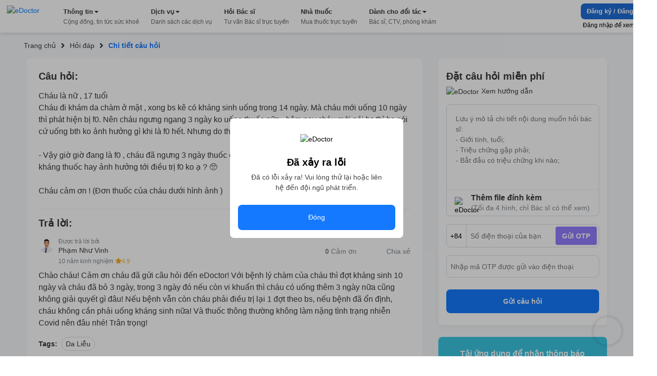

--- FILE ---
content_type: text/html; charset=utf-8
request_url: https://edoctor.io/hoi-dap/cau-hoi-bac-si-chuyen-khoa-da-lieu-so-575671
body_size: 10430
content:
<!DOCTYPE html><html lang="vi"><head><link as="style" rel="preload" href="https://cdnjs.cloudflare.com/ajax/libs/animate.css/4.1.1/animate.min.css" class="jsx-525195556"/><meta charSet="utf-8"/><meta name="copyright" content="eDoctor" class="jsx-525195556"/><meta name="theme-color" content="#248eff" class="jsx-525195556"/><meta name="distribution" content="Global" class="jsx-525195556"/><meta name="format-detection" content="telephone=no" class="jsx-525195556"/><meta name="viewport" content="width=device-width,minimum-scale=1,initial-scale=1" class="jsx-525195556"/><meta name="keywords" content="eDoctor, Sức khoẻ, Nhà thuốc, theo dõi sức khỏe, cải thiện sức khỏe" class="jsx-525195556"/><link rel="manifest" href="/manifest.json" class="jsx-525195556"/><link rel="apple-touch-icon" href="/assets/icon_2x.png" class="jsx-525195556"/><link rel="icon" href="/favicon.ico" type="image/gif" sizes="16x16" class="jsx-525195556"/><link rel="preconnect" href="https://cms.edoctor.io" crossorigin="" class="jsx-525195556"/><link rel="preconnect" href="https://edoctor.io/_upload" crossorigin="" class="jsx-525195556"/><link rel="dns-prefetch" href="https://cms.edoctor.io" class="jsx-525195556"/><link rel="dns-prefetch" href="https://edoctor.io/_upload" class="jsx-525195556"/><link as="font" type="font/woff2" rel="preload" href="/fonts/SFProDisplay-Bold.woff2" crossorigin="" class="jsx-525195556"/><link as="font" type="font/woff2" rel="preload" href="/fonts/SFProDisplay-Regular.woff2" crossorigin="" class="jsx-525195556"/><link as="font" type="font/woff2" rel="preload" href="/fonts/SFProDisplay-Semibold.woff2" crossorigin="" class="jsx-525195556"/><link rel="stylesheet" href="https://cdnjs.cloudflare.com/ajax/libs/animate.css/4.1.1/animate.min.css" class="jsx-525195556"/><script type="application/ld+json" class="jsx-525195556">{"@context":"http://schema.org","@type":"WebSite","name":"eDoctor","url":"https://edoctor.io"}</script><meta property="fb:app_id" content="1040102822690853" class="jsx-525195556"/><script>
    const lzli = (lzc, lzs, lzm, lzt) => {
  return function () {
    let observer;
    const options = {
      rootMargin: lzm || '0px',
      threshold: lzt != null ? lzt : 0.05
    };
    const alzl = document.querySelectorAll('.' + lzc);

    function lzlc(e) {
      for (let i = 0; i < e.length; i++) {
        if (e[i].intersectionRatio > 0) dolzli(e[i].target, lzc, lzs, null, observer);
      }
    }

    if ('IntersectionObserver' in window) {
      observer = new IntersectionObserver(lzlc, options);

      for (let i = 0; i < alzl.length; i++) observer.observe(alzl[i]);
    } else {
      for (let i = 0; i < alzl.length; i++) dolzli(alzl[i], lzc, lzs, null, observer);
    }
  };
};
    const lzls = (s, f, o) => {
  const n = document.createElement('script');
  const k = Object.keys(o);

  for (let i = 0; i < k.length; i += 1) n[k[i]] = o[k[i]];

  f && (n.onload = f);
  document.head.appendChild(n);
  n.src = s;
};
    const dolzli = (e, lzl, zlz, pzlz, o) => {
  if (e.dataset) {
    if (pzlz == null) {
      pzlz = [];
      const _pzlz = [zlz || 'src'];

      for (let i = 0; i < _pzlz.length; i++) {
        if (e.dataset[_pzlz[i]]) {
          pzlz.push(e.dataset[_pzlz[i]]);
        }
      }
    }

    if (pzlz.length == 0) return;

    e.onerror = function () {
      e.onerror = null;

      if (pzlz && pzlz.length) {
        pzlz.splice(0, 1);
        dolzli(e, lzl, zlz, pzlz, o);
      } else {
        e.src = '/assets/default_img.png';
      }
    };

    e.onload = function () {
      e.classList.remove(lzl);
    };

    if (pzlz[0]) e.src = pzlz[0];
  }

  'IntersectionObserver' in window && o && o.unobserve(e);
};

    try {
            const handleLoadGtagScript = function (gaTagID) {
  window.dataLayer = window.dataLayer || [];

  window.gtag = function () {
    // eslint-disable-next-line
    // @ts-ignore: Unreachable code error
    // eslint-disable-next-line prefer-rest-params
    window.dataLayer.push(arguments);
  }; // eslint-disable-next-line prefer-const, @typescript-eslint/no-unused-vars


  gtag('js', new Date());
  gtag('config', gaTagID, {
    send_page_view: false
  });
  return function () {
    lzls(`https://www.googletagmanager.com/gtag/js?id=${gaTagID}`, null, {
      async: true
    });
  };
}("G-R3QFVC6C9Z");
            const handleLoadBranchScript = function (branchKey) {
  return function () {
    (function (b, r, a, n, c, h, _, s, d, k) {
      if (!b[n] || !b[n]._q) {
        for (; s < _.length;) c(h, _[s++]);

        d = r.createElement(a);
        d.async = 1;
        d.src = 'https://cdn.branch.io/branch-latest.min.js';
        k = r.getElementsByTagName(a)[0];
        k.parentNode.insertBefore(d, k);
        b[n] = h;
      }
    })(window, document, 'script', 'branch', function (b, r) {
      b[r] = function () {
        // eslint-disable-next-line
        // @ts-ignore: Unreachable code error
        // eslint-disable-next-line prefer-rest-params
        b._q.push([r, arguments]);
      };
    }, {
      _q: [],
      _v: 1
    }, 'addListener applyCode banner closeBanner creditHistory credits data deepview deepviewCta first getCode init link logout redeem referrals removeListener sendSMS setBranchViewData setIdentity track validateCode'.split(' '), 0);

    branch.init(branchKey);
  };
}("")
            const handleLoadTawkScript = function (tawkToKey, className) {
  // eslint-disable-next-line prefer-const
  window.Tawk_API = window.Tawk_API || {}; // eslint-disable-next-line prefer-const, @typescript-eslint/no-unused-vars

  let Tawk_LoadStart = new Date();

  window.Tawk_API.onStatusChange = function () {
    document.addEventListener('click', event => {
      var _event$target, _event$target$classLi;

      if ((_event$target = event.target) !== null && _event$target !== void 0 && (_event$target$classLi = _event$target.classList) !== null && _event$target$classLi !== void 0 && _event$target$classLi.contains(className)) {
        window.Tawk_API.toggle();
      }
    });
  };

  return function () {
    lzls(`https://embed.tawk.to/${tawkToKey}`, null, {
      async: true,
      charset: 'UTF-8',
      crossorigin: '*'
    });
  };
}("5954ba1d50fd5105d0c832a1/1f1cfr7bu", "button_tawk_support");

            handleLoadGtagScript();
            handleLoadTawkScript();
            handleLoadBranchScript();

            document.addEventListener('DOMContentLoaded', function (e) {
                lzli('lzi')(e);
            });
        } catch (error) {
            console.error("lazyloadScript", error)
        }

    </script><script type="application/ld+json">{
    "@context": "https://schema.org",
    "@type": "Organization",
    "url": "https://edoctor.io",
    "logo": "https://edoctor.io/assets/logo.png",
    "contactPoint": [{
    "@type": "ContactPoint",
    "telephone": "19006115",
    "contactType": "support",
    "areaServed": "VN",
    "availableLanguage": "Viet Nam"
    }]
  }</script><title>eDoctor: Cháu là nữ , 17 tuổi 
Cháu đi khám da chàm ở mặt , xong bs kê có kháng sinh uống trong 14 ngày. Mà cháu mới uống 10 ngày thì phát hiện bị f0. Nên cháu</title><meta name="robots" content="index,follow"/><meta name="googlebot" content="index,follow"/><meta property="og:url" content="https://edoctor.io/hoi-dap/cau-hoi-bac-si-chuyen-khoa-da-lieu-so-575671"/><meta property="og:type" content="article"/><meta property="article:author" content="eDoctor"/><meta property="article:section" content="health"/><meta property="og:title" content="eDoctor: Cháu là nữ , 17 tuổi 
Cháu đi khám da chàm ở mặt , xong bs kê có kháng sinh uống trong 14 ngày. Mà cháu mới uống 10 ngày thì phát hiện bị f0. Nên cháu"/><meta property="og:description" content="Cháu là nữ , 17 tuổi 
Cháu đi khám da chàm ở mặt , xong bs kê có kháng sinh uống trong 14 ngày. Mà cháu mới uống 10 ngày thì phát hiện bị f0. Nên cháu ngưng ngang 3 ngày ko uống thuốc nữa , hôm nay cháu mới nói bs thì bs nói cứ uống bth ko ảnh hưởng gì khi là f0 hết. Nhưng do thuốc có kháng sinh nên cháu cũng hơi lo 

- Vậy giờ giờ đang là f0 , cháu đã ngưng 3 ngày thuốc chàm rồi hôm nay uống lại có sao k ạ ? Có bị kháng thuốc hay ảnh hưởng tới điều trị f0 ko ạ ? 🥺

Cháu cảm ơn ! (Đơn thuốc của cháu dưới hình ảnh )"/><meta name="next-head-count" content="32"/><link rel="preload" href="/_next/static/css/15f2f4863376475b9e1f.css" as="style"/><link rel="stylesheet" href="/_next/static/css/15f2f4863376475b9e1f.css" data-n-g=""/><link rel="preload" href="/_next/static/css/a3cdffeae5ba8f4c8e3c.css" as="style"/><link rel="stylesheet" href="/_next/static/css/a3cdffeae5ba8f4c8e3c.css" data-n-p=""/><link rel="preload" href="/_next/static/css/8b18a76f3a521f29fb81.css" as="style"/><link rel="stylesheet" href="/_next/static/css/8b18a76f3a521f29fb81.css" data-n-p=""/><noscript data-n-css=""></noscript><link rel="preload" href="/_next/static/chunks/webpack-8d3e89d6efc1839f925c.js" as="script"/><link rel="preload" href="/_next/static/chunks/framework-ee7f4db754ed3f3ec0b7.js" as="script"/><link rel="preload" href="/_next/static/chunks/main-67ab8a4f7731ab23c837.js" as="script"/><link rel="preload" href="/_next/static/chunks/pages/_app-6be0137a72c5bcd088cd.js" as="script"/><link rel="preload" href="/_next/static/chunks/cb1608f2-ae69bee0d4d47a444b90.js" as="script"/><link rel="preload" href="/_next/static/chunks/75fc9c18-8d854bc8825f1dbdb12a.js" as="script"/><link rel="preload" href="/_next/static/chunks/commons-072b9f5ed9fe11e11bb1.js" as="script"/><link rel="preload" href="/_next/static/chunks/6704-4e34360d5ebf12a8a213.js" as="script"/><link rel="preload" href="/_next/static/chunks/1762-20dde02a96e8e397d685.js" as="script"/><link rel="preload" href="/_next/static/chunks/3841-4c2a58124dba3833e169.js" as="script"/><link rel="preload" href="/_next/static/chunks/600-4acba667bdd57de716ed.js" as="script"/><link rel="preload" href="/_next/static/chunks/pages/hoi-dap/%5Bid%5D-d19417c48dda02e89fb6.js" as="script"/><style id="__jsx-525195556">@font-face{font-display:swap;font-family:'SFProDisplay';src:url('/fonts/SFProDisplay-Regular.woff2') format('opentype');}@font-face{font-weight:500;font-display:swap;font-family:'SFProDisplay';src:url('/fonts/SFProDisplay-Regular.woff2') format('opentype');}@font-face{font-weight:600;font-display:swap;font-family:'SFProDisplay';src:url('/fonts/SFProDisplay-Semibold.woff2') format('opentype');}@font-face{font-weight:bold;font-display:swap;font-family:'SFProDisplay';src:url('/fonts/SFProDisplay-Bold.woff2') format('opentype');}html{box-sizing:border-box;font-size:14px;}*,*:before,*:after{box-sizing:inherit;}body,h1,h2,h3,h4,h5,h6,p,ol,ul{margin:0;padding:0;font-weight:normal;}ol,ul{list-style:none;}body{font-size:14px;color:#000000;font-family:'SFProDisplay',sans-serif !important;font-display:optional;}</style></head><body><div id="__next"><div class="Layout_layout__3guix"><div class="Layout_loading__MSzcT"><img width="25px" height="25px" alt="eDoctor" src="/assets/loading.png" class="Image_wrapper__18WCY"/></div><div class="HeaderNavbar_wrapper__3bFrH navbar"><div class="HeaderNavbar_menu__3a7vG"><a href="#" class="HeaderNavbar_brand__3nw60"><img width="113px" height="36px" alt="eDoctor" src="/assets/logo.svg" class="Image_wrapper__18WCY"/></a></div></div><div class="Page_wrapper__2FpUM Layout_wrapper__38ni4 Page_desktop__21nvB"><div class="layout_wrapper__2KvjZ"><div class="Container_container__uCFWk Container_desktop__35haU"><div class="layout_breadcrumb__1N1wu"><div class="Breadcrumb_breadcrumb__3KVL4"><div class="Breadcrumb_route_item__OzVt_"><a href="/" class="Breadcrumb_route_name__UUKHm" draggable="false"><span>Trang chủ</span></a></div><div class="Breadcrumb_route_item__OzVt_"><svg aria-hidden="true" focusable="false" data-prefix="fas" data-icon="angle-right" class="svg-inline--fa fa-angle-right fa-w-8 Breadcrumb_icon__2pwXa" role="img" xmlns="http://www.w3.org/2000/svg" viewBox="0 0 256 512" width="16" height="16"><path fill="currentColor" d="M224.3 273l-136 136c-9.4 9.4-24.6 9.4-33.9 0l-22.6-22.6c-9.4-9.4-9.4-24.6 0-33.9l96.4-96.4-96.4-96.4c-9.4-9.4-9.4-24.6 0-33.9L54.3 103c9.4-9.4 24.6-9.4 33.9 0l136 136c9.5 9.4 9.5 24.6.1 34z"></path></svg><a href="/hoi-dap" class="Breadcrumb_route_name__UUKHm" draggable="false"><span class="">Hỏi đáp</span></a></div><div class="Breadcrumb_route_item__OzVt_"><svg aria-hidden="true" focusable="false" data-prefix="fas" data-icon="angle-right" class="svg-inline--fa fa-angle-right fa-w-8 Breadcrumb_icon__2pwXa" role="img" xmlns="http://www.w3.org/2000/svg" viewBox="0 0 256 512" width="16" height="16"><path fill="currentColor" d="M224.3 273l-136 136c-9.4 9.4-24.6 9.4-33.9 0l-22.6-22.6c-9.4-9.4-9.4-24.6 0-33.9l96.4-96.4-96.4-96.4c-9.4-9.4-9.4-24.6 0-33.9L54.3 103c9.4-9.4 24.6-9.4 33.9 0l136 136c9.5 9.4 9.5 24.6.1 34z"></path></svg><span class="Breadcrumb_route_name__UUKHm">Chi tiết câu hỏi</span></div></div></div></div><div class="Container_container__uCFWk Container_desktop__35haU LayoutResult_wrapper__3tCIp"><div class="LayoutResult_content__13OO7"><div class="Detail_wrapper__Gk4P5"><div class="AnswerDetail_wrapper__nf4lb Detail_answer__1BMTS"><div class="AnswerDetail_title__29AXg AnswerDetail_title__question__39-7L">Câu hỏi:</div><div class="AnswerDetail_content__ZNHPp AnswerDetail_content__question__3-i19">Cháu là nữ , 17 tuổi 
Cháu đi khám da chàm ở mặt , xong bs kê có kháng sinh uống trong 14 ngày. Mà cháu mới uống 10 ngày thì phát hiện bị f0. Nên cháu ngưng ngang 3 ngày ko uống thuốc nữa , hôm nay cháu mới nói bs thì bs nói cứ uống bth ko ảnh hưởng gì khi là f0 hết. Nhưng do thuốc có kháng sinh nên cháu cũng hơi lo 

- Vậy giờ giờ đang là f0 , cháu đã ngưng 3 ngày thuốc chàm rồi hôm nay uống lại có sao k ạ ? Có bị kháng thuốc hay ảnh hưởng tới điều trị f0 ko ạ ? 🥺

Cháu cảm ơn ! (Đơn thuốc của cháu dưới hình ảnh )</div><div class="AnswerDetail_title__29AXg">Trả lời:</div><div class="AnswerDetail_doctor_answer__1DtSH"><div class="DoctorQuestion_wrapper__tfIqw"><a href="/bac-si/6093860aced036001242e13c" class="DoctorQuestion_anchor__2jFW_" draggable="false"><img width="32" height="32" alt="eDoctor" src="https://edoctor.io/_upload/user_avatar/doctor/6093860aced036001242e13c" class="Image_wrapper__18WCY DoctorQuestion_doctor_avatar__1-4zh"/><div class="DoctorQuestion_hint__3xvuk">Được trả lời bởi</div><div class="DoctorQuestion_name___Dnkx">Phạm Như Vinh</div><div class="DoctorQuestion_experience__2W8Gp">10 năm kinh nghiệm<svg aria-hidden="true" focusable="false" data-prefix="fas" data-icon="star" class="svg-inline--fa fa-star fa-w-18 DoctorQuestion_star__32ZPU" role="img" xmlns="http://www.w3.org/2000/svg" viewBox="0 0 576 512" width="12" height="12"><path fill="currentColor" d="M259.3 17.8L194 150.2 47.9 171.5c-26.2 3.8-36.7 36.1-17.7 54.6l105.7 103-25 145.5c-4.5 26.3 23.2 46 46.4 33.7L288 439.6l130.7 68.7c23.2 12.2 50.9-7.4 46.4-33.7l-25-145.5 105.7-103c19-18.5 8.5-50.8-17.7-54.6L382 150.2 316.7 17.8c-11.7-23.6-45.6-23.9-57.4 0z"></path></svg><span>4.9</span></div></a></div><div class="AnswerDetail_action_wrapper__3VlUS"><span class="AnswerDetail_action__34Q2R AnswerDetail_thanks__3V-08 AnswerDetail_thanks__on__3OIig"><b>0</b>Cảm ơn</span><a target="_blank" rel="noreferrer" href="https://www.facebook.com/sharer/sharer.php?u=undefined" draggable="false"><span class="AnswerDetail_action__34Q2R AnswerDetail_share__1sSm7">Chia sẻ</span></a></div></div><div class="AnswerDetail_content__ZNHPp">Chào cháu! Cảm ơn cháu đã gửi câu hỏi đến eDoctor! Với bệnh lý chàm của cháu thì đợt kháng sinh 10 ngày và cháu đã bỏ 3 ngày, trong 3 ngày đó nếu còn vi khuẩn thì cháu có uống thêm 3 ngày nữa cũng không giải quyết gì đâu! Nếu bệnh vẫn còn cháu phải điều trị lại 1 đợt theo bs, nếu bệnh đã ổn định, cháu không cần phải uống kháng sinh nữa! Và thuốc thông thường không làm nặng tình trạng nhiễn Covid nên đâu nhé! Trân trọng!</div><div class="AnswerDetail_tags__1NT6f"><span class="AnswerDetail_tags_title__1yz78">Tags:</span><span class="AnswerDetail_tag__2xrnI">Da Liễu</span></div></div><div class="QuestionRelated_wrapper__1MuLI"></div></div></div><div class="LayoutResult_form_wrapper__16mtM"><div class="LayoutResult_banner_wrapper__2IgCa"><form class="FormQuestion_popup__1NY2O FormQuestion_form_question_page_detail__uOhBm"><div class="FormQuestion_form_answer__1o3TH"><div class="FormQuestion_form_answer__header__-76kK"><div class="FormQuestion_title__2B7HR">Đặt câu hỏi miễn phí</div><div class="FormQuestion_rules__1_9Bq"><img width="16px" height="16px" alt="eDoctor" src="/assets/cong_dong_v2/info.png" class="Image_wrapper__18WCY"/>Xem hướng dẫn</div></div><div class="FormQuestion_form_answer__content__1VOtM"><textarea rows="5" name="questionContent" placeholder="Lưu ý mô tả chi tiết nội dung muốn hỏi bác sĩ:
- Giới tính, tuổi;
- Triệu chứng gặp phải;
- Bắt đầu có triệu chứng khi nào;
- Đã dùng biện pháp xử lý nào chưa?"></textarea><div class="FormQuestion_images__1_6QV"></div><div class="FormQuestion_upload__34Yqe"><input type="file" accept="image/*" multiple=""/><img width="25px" height="25px" alt="eDoctor" src="/assets/cong_dong_v2/attach.png" class="Image_wrapper__18WCY"/><span>Thêm file đính kèm <strong>(Tối đa 4 hình, chỉ Bác sĩ có thể xem)</strong></span></div></div><div class="FormQuestion_sendNotification__mRmwN"><div class="FormQuestion_phone_number__hfxtC"><div class="FormQuestion_input_group__3jp2O"><span>+84</span><input type="tel" name="phoneNumber" value="" placeholder="Số điện thoại của bạn"/><span class="FormQuestion_send_otp__3UrIp">Gửi OTP</span></div></div><div class="FormQuestion_otp__sT6_t"><input type="text" name="pinNumber" value="" placeholder="Nhập mã OTP được gửi vào điện thoại"/></div></div><button type="submit">Gửi câu hỏi</button></div></form><div class="DownloadApp_Download_app_wrapper__1bE23"><div class="DownloadApp_title__320Iw">Tải ứng dụng để nhận thông báo Tin tức sức khỏe mới nhất</div><div class="DownloadApp_content__TFYiL"><a href="https://apps.apple.com/vn/app/edoctor-know-your-health/id1041327503" class="DownloadApp_app_item__eA5Fc" draggable="false"><img alt="eDoctor - App Store" width="140" height="45" src="/assets/app_store.png" class="Image_wrapper__18WCY DownloadApp_app_icon__24lRz"/></a><a href="https://play.google.com/store/apps/details?id=vn.edoctor.userapp" class="DownloadApp_app_item__eA5Fc" draggable="false"><img alt="eDoctor -  Google Play" width="140" height="45" src="/assets/google_play.png" class="Image_wrapper__18WCY DownloadApp_app_icon__24lRz"/></a></div></div></div></div></div></div></div><footer><div class="Page_wrapper__2FpUM Page_desktop__21nvB"><div class="TopFooter_wrapper__mB1SD"><div class="Container_container__uCFWk Container_desktop__35haU TopFooter_main__3jckf"><h3 class="TopFooter_title__XUly_">ĐƯỢC BẢO TRỢ THÔNG TIN BỞI</h3><div class="TopFooter_icon_google__NIMyt"></div><div class="TopFooter_icon_facebook__1z2Bd"></div><div class="TopFooter_hint__1E3mk">eDoctor - Công ty công nghệ cung cấp giải pháp y tế, duy nhất tại Việt Nam được tham gia Google Launchpad và Facebook Start</div></div></div><div class="MiddleFooter_wrapper__zvGfm"><div class="Container_container__uCFWk Container_desktop__35haU MiddleFooter_main__1EPs-"><div class="MiddleFooter_col_mobile__1P3ek MiddleFooter_col__2i4cL"><img width="92px" height="30px" alt="eDoctor" src="/assets/white_logo.png" class="Image_wrapper__18WCY MiddleFooter_logo__3-93P"/><a target="_self" href="https://edoctor.io/ve-chung-toi.html" class="MiddleFooter_row__XzOaB" draggable="false">Về chúng tôi</a><a target="_self" href="https://edoctor.io/lien-he" class="MiddleFooter_row__XzOaB" draggable="false">Liên hệ</a><a target="_self" href="#" class="MiddleFooter_row__XzOaB MiddleFooter_in_coming__2VnW1" draggable="false">Blog</a></div><div class="MiddleFooter_col__2i4cL"><div class="MiddleFooter_title__1_ALh">DỊCH VỤ</div><span class="MiddleFooter_row__XzOaB">Đặt câu hỏi miễn phí</span><a target="_self" href="https://edoctor.io/kham-tong-quat" class="MiddleFooter_row__XzOaB" draggable="false">Đặt khám tổng quát</a><a target="_self" href="https://edoctor.io/dat-hen/lich-su.html" class="MiddleFooter_row__XzOaB" draggable="false">Xem kết quả xét nghiệm</a><a target="_blank" rel="noreferrer" href="https://nhathuoc.edoctor.io/" class="MiddleFooter_row__XzOaB" draggable="false">Mua thuốc trực tuyến</a></div><div class="MiddleFooter_col__2i4cL"><div class="MiddleFooter_title__1_ALh">THÔNG TIN</div><a target="_self" href="/tra-cuu/benh" class="MiddleFooter_row__XzOaB" draggable="false">Tra cứu loại bệnh</a><a target="_self" href="#" class="MiddleFooter_row__XzOaB MiddleFooter_in_coming__2VnW1" draggable="false">Tra cứu thuốc</a><a target="_self" href="/tra-cuu/phong-kham" class="MiddleFooter_row__XzOaB" draggable="false">Tìm phòng khám</a><a target="_self" href="/tra-cuu/bac-si" class="MiddleFooter_row__XzOaB" draggable="false">Tìm kiếm Bác sĩ</a></div><div class="MiddleFooter_col__2i4cL"><div class="MiddleFooter_title__1_ALh">CHO ĐỐI TÁC</div><a target="_self" href="/bac-si" class="MiddleFooter_row__XzOaB" draggable="false">Dành cho Bác sĩ</a><a target="_self" href="/cong-tac-vien" class="MiddleFooter_row__XzOaB" draggable="false">Cộng tác viên</a><a target="_self" href="https://edoctor.io/doanh-nghiep.html" class="MiddleFooter_row__XzOaB" draggable="false">Doanh nghiệp</a></div><div class="MiddleFooter_col__2i4cL"><div class="MiddleFooter_title__1_ALh">KHÁC</div><a target="_self" href="https://edoctor.io/chinh-sach-bao-mat.html" class="MiddleFooter_row__XzOaB" draggable="false">Chính sách bảo mật</a><a target="_self" href="https://edoctor.io/dieu-khoan-su-dung.html" class="MiddleFooter_row__XzOaB" draggable="false">Điều khoản sử dụng</a><a target="_self" href="https://edoctor.io/quy-dinh-ve-su-dung-san-pham.html" class="MiddleFooter_row__XzOaB" draggable="false">Quy định về sử dụng sản phẩm</a><a target="_self" href="https://edoctor.io/dieu-khoan-thanh-toan-tu-dong-autopay.html" class="MiddleFooter_row__XzOaB" draggable="false">Thanh toán tự động Autopay</a><a target="_self" href="https://edoctor.io/quy-che-hoat-dong.html" class="MiddleFooter_row__XzOaB" draggable="false">Quy chế hoạt động</a><a target="_self" href="https://edoctor.io/press.html" class="MiddleFooter_row__XzOaB" draggable="false">Tin tức &amp; Báo chí</a></div><div class="MiddleFooter_col__2i4cL"><div class="MiddleFooter_connect__3BmiM">KẾT NỐI VỚI CHÚNG TÔI</div><div class="MiddleFooter_social_network__1hujZ"><a href="https://www.facebook.com/edoctorvn" class="MiddleFooter_icon_item__fyfIi" draggable="false"><img width="36px" height="36px" alt="eDoctor" src="/assets/1.gif" class="Image_wrapper__18WCY ImgLazy_imglazy__2DUUB"/></a><a href="https://www.youtube.com/c/eDoctorOfficial" class="MiddleFooter_icon_item__fyfIi" draggable="false"><img width="36px" height="36px" alt="eDoctor" src="/assets/1.gif" class="Image_wrapper__18WCY ImgLazy_imglazy__2DUUB"/></a></div><div class="MiddleFooter_download_title__PHWre">TẢI ỨNG DỤNG</div><div class="MiddleFooter_download_app__MYHJH"><a href="https://apps.apple.com/vn/app/edoctor-know-your-health/id1041327503" class="MiddleFooter_icon_download__31l2N" draggable="false"><img alt="eDoctor - App Store" width="108px" height="32px" src="/assets/1.gif" class="Image_wrapper__18WCY ImgLazy_imglazy__2DUUB"/></a><a href="https://play.google.com/store/apps/details?id=vn.edoctor.userapp" class="MiddleFooter_icon_download__31l2N" draggable="false"><img alt="eDoctor - Google Play" width="108px" height="32px" src="/assets/1.gif" class="Image_wrapper__18WCY ImgLazy_imglazy__2DUUB"/></a></div></div></div></div><div class="BottomFooter_wrapper__1DcvT"><div class="Container_container__uCFWk Container_desktop__35haU BottomFooter_main__20z4W"><div class="BottomFooter_wrapper_content__EApIp"><div class="col-md-3 col-sm-12 BottomFooter_col__Lurh_"><div class="BottomFooter_title__2-ko3 BottomFooter_mb_4__233IT"><span class="BottomFooter_bold__1ePhy">Liên hệ</span></div><div class="BottomFooter_email__oaNRB">Email: <a href="/cdn-cgi/l/email-protection" class="__cf_email__" data-cfemail="026a6d76706d4267666d61766d702c746c">[email&#160;protected]</a></div><div>Hotline: <span class="BottomFooter_bold__1ePhy">1900 6115 - 0899909115</span> </div></div><div class="col-md-3 col-sm-12 BottomFooter_col__Lurh_"><div class="BottomFooter_title__2-ko3 BottomFooter_mb_4__233IT"><span class="BottomFooter_bold__1ePhy">Trụ sở Hồ Chí Minh</span></div><div>69 Đinh Bộ Lĩnh, Phường 24, Quận Bình Thạnh.</div></div><div class="col-md-3 col-sm-12 BottomFooter_col__Lurh_"><div class="BottomFooter_title__2-ko3 BottomFooter_mb_4__233IT"><span class="BottomFooter_bold__1ePhy">Chi nhánh TP. Hà Nội</span></div><div>Lầu 2, Toà A3 Ecolife, số 58 Tố Hữu, Nam Từ Liêm.</div></div><div class="col-md-3 col-sm-12 BottomFooter_col__Lurh_"><div class="BottomFooter_title__2-ko3 BottomFooter_mb_4__233IT"><span class="BottomFooter_bold__1ePhy">Chi nhánh TP. Cần Thơ</span></div><div>368B Nguyễn Văn Cừ nối dài, P. An Khánh, Q. Ninh Kiều.</div></div></div><div class="BottomFooter_wrapper_bct__2iGVm BottomFooter_wrapper_content__EApIp"><div class="col-md-9 col-sm-12 BottomFooter_col__Lurh_ BottomFooter_col_bct__3rv6X"><div class="BottomFooter_title__2-ko3 BottomFooter_mb_4__233IT"><span class="BottomFooter_bold__1ePhy">Công ty Cổ phần eDoctor</span></div><div class="BottomFooter_text__3__r_"><div>Đại diện pháp luật: Ông Vũ Thanh Long</div><span> | </span><div> GPDKKD số 0106462477 do Sở KH và ĐT TP.HCM cấp ngày 21/02/2014</div></div></div><div class="col-md-3 col-sm-12 BottomFooter_col__Lurh_ BottomFooter_col_bct__3rv6X"><a href="http://online.gov.vn/Home/WebDetails/11009" target="_blank" rel="noreferrer"><img src="/assets/footer/bct.svg"/></a></div></div></div></div></div></footer></div></div><script data-cfasync="false" src="/cdn-cgi/scripts/5c5dd728/cloudflare-static/email-decode.min.js"></script><script id="__NEXT_DATA__" type="application/json">{"props":{"pageProps":{"newsfeed":{"type":"question","tags":[{"_id":"60d059915a9838006b92e489","title":"Da Liễu","slug":"da-lieu","createdAt":"2021-06-21T09:19:13.021Z","updatedAt":"2021-06-21T09:19:13.021Z","__v":0,"medicalService":[],"id":"60d059915a9838006b92e489"}],"slug":"cau-hoi-bac-si-chuyen-khoa-da-lieu-so-575671","content":"Cháu là nữ , 17 tuổi \nCháu đi khám da chàm ở mặt , xong bs kê có kháng sinh uống trong 14 ngày. Mà cháu mới uống 10 ngày thì phát hiện bị f0. Nên cháu ngưng ngang 3 ngày ko uống thuốc nữa , hôm nay cháu mới nói bs thì bs nói cứ uống bth ko ảnh hưởng gì khi là f0 hết. Nhưng do thuốc có kháng sinh nên cháu cũng hơi lo \n\n- Vậy giờ giờ đang là f0 , cháu đã ngưng 3 ngày thuốc chàm rồi hôm nay uống lại có sao k ạ ? Có bị kháng thuốc hay ảnh hưởng tới điều trị f0 ko ạ ? 🥺\n\nCháu cảm ơn ! (Đơn thuốc của cháu dưới hình ảnh )","id":"61b2b042be0a5f0011b5df8f","targetId":"61b2b042be0a5f0011b5df8f","published_at":"2021-12-10T04:10:55.066Z","createdAt":"2021-12-10T01:41:22.947Z","updatedAt":"2021-12-10T07:05:07.327Z","question":{"title":"Câu hỏi bác sĩ chuyên khoa Da Liễu số 575671","slug":"cau-hoi-bac-si-chuyen-khoa-da-lieu-so-575671","content":"Cháu là nữ , 17 tuổi \nCháu đi khám da chàm ở mặt , xong bs kê có kháng sinh uống trong 14 ngày. Mà cháu mới uống 10 ngày thì phát hiện bị f0. Nên cháu ngưng ngang 3 ngày ko uống thuốc nữa , hôm nay cháu mới nói bs thì bs nói cứ uống bth ko ảnh hưởng gì khi là f0 hết. Nhưng do thuốc có kháng sinh nên cháu cũng hơi lo \n\n- Vậy giờ giờ đang là f0 , cháu đã ngưng 3 ngày thuốc chàm rồi hôm nay uống lại có sao k ạ ? Có bị kháng thuốc hay ảnh hưởng tới điều trị f0 ko ạ ? 🥺\n\nCháu cảm ơn ! (Đơn thuốc của cháu dưới hình ảnh )","status":"Đã duyệt","isShowingOnFeed":false,"comments":"Chào cháu! Cảm ơn cháu đã gửi câu hỏi đến eDoctor! Với bệnh lý chàm của cháu thì đợt kháng sinh 10 ngày và cháu đã bỏ 3 ngày, trong 3 ngày đó nếu còn vi khuẩn thì cháu có uống thêm 3 ngày nữa cũng không giải quyết gì đâu! Nếu bệnh vẫn còn cháu phải điều trị lại 1 đợt theo bs, nếu bệnh đã ổn định, cháu không cần phải uống kháng sinh nữa! Và thuốc thông thường không làm nặng tình trạng nhiễn Covid nên đâu nhé! Trân trọng!","commentStatus":"Đã duyệt","answerTime":"2021-12-10T04:10:55.066Z","medicalSpecialties":[{"name":"da_lieu"}],"seqId":575671,"_createTime":"2021-12-10T01:41:22.947Z","_updateTime":"2021-12-10T07:05:07.327Z","id":"61b2b042be0a5f0011b5df8f","_id":"61b2b042be0a5f0011b5df8f","bookmarks":{"consumerIds":[]},"questionComment":{"agreeStats":{"count":0,"doctors":[]},"thankStats":{"count":0},"status":"approved","reviewLogs":[{"status":"approved","type":"staff_review","userType":"staff","userId":"617191f01e0136001295216c","time":"2021-12-10T07:05:07.265Z"}],"revisions":[],"attachments":[],"attachmentIds":[],"rate":null,"sourceType":"E_DOCTOR","deleted":false,"doctorId":"6093860aced036001242e13c","type":"doctor_comment","questionId":"61b2b042be0a5f0011b5df8f","questionConsumerId":"5b9bb8fed5ca59001f9e9735","brief":null,"content":"Chào cháu! Cảm ơn cháu đã gửi câu hỏi đến eDoctor! Với bệnh lý chàm của cháu thì đợt kháng sinh 10 ngày và cháu đã bỏ 3 ngày, trong 3 ngày đó nếu còn vi khuẩn thì cháu có uống thêm 3 ngày nữa cũng không giải quyết gì đâu! Nếu bệnh vẫn còn cháu phải điều trị lại 1 đợt theo bs, nếu bệnh đã ổn định, cháu không cần phải uống kháng sinh nữa! Và thuốc thông thường không làm nặng tình trạng nhiễn Covid nên đâu nhé! Trân trọng!","doctor":{"id":"6093860aced036001242e13c","profile":{"stats":{"questions":{"answerCount":1487,"thanksCount":638,"rateCount":595,"rateSum":2889}},"rating":{"count":893,"average":4.9},"medicalSpecialties":["noi_khoa","da_lieu","tam_ly_tam_than","phuc_hoi_chuc_nang","tim_mach","tieu_hoa","truyen_nhiem","than_kinh_co_xuong_khop","ho_hap","noi_tiet","san_phu_khoa","tai_mui_hong","tiet_nieu","nam_khoa","ngoai_khoa","y_hoc_the_thao","y_hoc_co_truyen","nhi_khoa","dinh_duong"],"certification":[{"_id":"609936536b6b690013c58c26","name":"Chứng chỉ hành nghề khám bệnh, chữa bệnh đa khoa","issuer":"Bộ Quốc Phòng","issueYear":2020,"id":"609936536b6b690013c58c26"}],"education":[{"_id":"6099367c6b6b690013c58c2d","name":"Bằng Bác sĩ","issuer":"Học Viện Quân Y ","issueYear":2016,"id":"6099367c6b6b690013c58c2d"}],"about":"Người thành công đơn giản là người có những thói quen tốt!","address":null,"birthDate":null,"birthDate_date":29,"birthDate_month":7,"birthDate_year":1992,"certified":null,"city":null,"country":null,"email":"vinhpcu@gmail.com","fullName":"Phạm Như Vinh","fullNameNoAccent":"Pham Nhu Vinh","gender":"male","graduateYear":"2016","job":null,"position":null,"province":null,"title":"Bác Sĩ","workingRegion":"Hà Nội","avatar":{"versions":{"32":{"isReady":false},"80":{"isReady":false},"320":{"isReady":false},"1280":{"isReady":false},"1920":{"isReady":false},"original":{"isReady":true,"key":"2021/5/10/67440e3c-e179-469c-8cdf-fd6e0f5759a2_27990599-5309-49cc-a589-4b137f228e7e.jpg","url":"https://edoctor.s3.ap-southeast-1.amazonaws.com/2021/5/10/67440e3c-e179-469c-8cdf-fd6e0f5759a2_27990599-5309-49cc-a589-4b137f228e7e.jpg"}},"isPrivate":false,"_id":"60992557fde2d048537344ed","type":"user_avatar","id":"60992557fde2d048537344ed","subjectId":"6093860aced036001242e13c","subjectType":"doctor","submitTime":"2021-10-20T06:56:48.707Z","otherVersions":{"320_noenlarge":{"key":"2021/5/10/67440e3c-e179-469c-8cdf-fd6e0f5759a2_27990599-5309-49cc-a589-4b137f228e7e_320_noenlarge.jpeg","url":"https://edoctor.s3.ap-southeast-1.amazonaws.com/2021/5/10/67440e3c-e179-469c-8cdf-fd6e0f5759a2_27990599-5309-49cc-a589-4b137f228e7e_320_noenlarge.jpeg","contentType":"image/jpeg","isReady":true},"32_noenlarge":{"key":"2021/5/10/67440e3c-e179-469c-8cdf-fd6e0f5759a2_27990599-5309-49cc-a589-4b137f228e7e_32_noenlarge.jpeg","url":"https://edoctor.s3.ap-southeast-1.amazonaws.com/2021/5/10/67440e3c-e179-469c-8cdf-fd6e0f5759a2_27990599-5309-49cc-a589-4b137f228e7e_32_noenlarge.jpeg","contentType":"image/jpeg","isReady":true}}},"district":null,"region":null,"ward":null}},"agrees":[],"thanks":[],"createTime":"2021-12-10T04:10:55.008Z","updateTime":"2021-12-10T07:05:07.307Z","id":"61b2d34fbe0a5f0011b5dfa0","paidLog":{"paidPrice":10000,"time":"2021-12-10T07:05:07.297Z"},"_id":"61b2d34fbe0a5f0011b5dfa0","isThanked":false},"profile":{"id":"5b9bb9d5d5ca59001f9e973e","fullName":"Khánh Linh ","birthDate_date":26,"birthDate_month":10,"birthDate_year":2004,"birthDate":"2004-10-26T00:00:00+0700","bloodType":null,"gender":"female","country":null},"attachments":[{"versions":{"32":{"isReady":false},"80":{"isReady":false},"320":{"isReady":false},"1280":{"isReady":false},"1920":{"isReady":false},"original":{"isReady":true,"key":"question_image/2021/12/10/f7837c86-a705-47b0-98e4-b2bd5a50e50d.PNG","url":"https://edoctor.s3.ap-southeast-1.amazonaws.com/question_image/2021/12/10/f7837c86-a705-47b0-98e4-b2bd5a50e50d.PNG"}},"_id":"61b2b0184e93c98f971a2cfe","type":"question_image","id":"61b2b0184e93c98f971a2cfe"}],"isBookmarked":false}},"seo":{"title":"eDoctor: Cháu là nữ , 17 tuổi \nCháu đi khám da chàm ở mặt , xong bs kê có kháng sinh uống trong 14 ngày. Mà cháu mới uống 10 ngày thì phát hiện bị f0. Nên cháu","openGraph":{"title":"eDoctor: Cháu là nữ , 17 tuổi \nCháu đi khám da chàm ở mặt , xong bs kê có kháng sinh uống trong 14 ngày. Mà cháu mới uống 10 ngày thì phát hiện bị f0. Nên cháu","type":"article","description":"Cháu là nữ , 17 tuổi \nCháu đi khám da chàm ở mặt , xong bs kê có kháng sinh uống trong 14 ngày. Mà cháu mới uống 10 ngày thì phát hiện bị f0. Nên cháu ngưng ngang 3 ngày ko uống thuốc nữa , hôm nay cháu mới nói bs thì bs nói cứ uống bth ko ảnh hưởng gì khi là f0 hết. Nhưng do thuốc có kháng sinh nên cháu cũng hơi lo \n\n- Vậy giờ giờ đang là f0 , cháu đã ngưng 3 ngày thuốc chàm rồi hôm nay uống lại có sao k ạ ? Có bị kháng thuốc hay ảnh hưởng tới điều trị f0 ko ạ ? 🥺\n\nCháu cảm ơn ! (Đơn thuốc của cháu dưới hình ảnh )","article":{"section":"health","authors":["eDoctor"]},"url":"https://edoctor.io/hoi-dap/cau-hoi-bac-si-chuyen-khoa-da-lieu-so-575671"}},"slug":"cau-hoi-bac-si-chuyen-khoa-da-lieu-so-575671"},"disableFooter":false,"disableHeader":false,"token":null,"isApp":false,"deviceType":"desktop","pathname":"/hoi-dap/cau-hoi-bac-si-chuyen-khoa-da-lieu-so-575671","__N_SSP":true},"page":"/hoi-dap/[id]","query":{"id":"cau-hoi-bac-si-chuyen-khoa-da-lieu-so-575671"},"buildId":"xfTRqpzBr5LLPdFdm5GA2","runtimeConfig":{"airtableApiKey":"keyKbKGUqD9FpqbZt"},"isFallback":false,"gssp":true,"appGip":true}</script><script nomodule="" src="/_next/static/chunks/polyfills-ec0cb71683062ac7fc3a.js"></script><script src="/_next/static/chunks/webpack-8d3e89d6efc1839f925c.js" async=""></script><script src="/_next/static/chunks/framework-ee7f4db754ed3f3ec0b7.js" async=""></script><script src="/_next/static/chunks/main-67ab8a4f7731ab23c837.js" async=""></script><script src="/_next/static/chunks/pages/_app-6be0137a72c5bcd088cd.js" async=""></script><script src="/_next/static/chunks/cb1608f2-ae69bee0d4d47a444b90.js" async=""></script><script src="/_next/static/chunks/75fc9c18-8d854bc8825f1dbdb12a.js" async=""></script><script src="/_next/static/chunks/commons-072b9f5ed9fe11e11bb1.js" async=""></script><script src="/_next/static/chunks/6704-4e34360d5ebf12a8a213.js" async=""></script><script src="/_next/static/chunks/1762-20dde02a96e8e397d685.js" async=""></script><script src="/_next/static/chunks/3841-4c2a58124dba3833e169.js" async=""></script><script src="/_next/static/chunks/600-4acba667bdd57de716ed.js" async=""></script><script src="/_next/static/chunks/pages/hoi-dap/%5Bid%5D-d19417c48dda02e89fb6.js" async=""></script><script src="/_next/static/xfTRqpzBr5LLPdFdm5GA2/_buildManifest.js" async=""></script><script src="/_next/static/xfTRqpzBr5LLPdFdm5GA2/_ssgManifest.js" async=""></script><script defer src="https://static.cloudflareinsights.com/beacon.min.js/vcd15cbe7772f49c399c6a5babf22c1241717689176015" integrity="sha512-ZpsOmlRQV6y907TI0dKBHq9Md29nnaEIPlkf84rnaERnq6zvWvPUqr2ft8M1aS28oN72PdrCzSjY4U6VaAw1EQ==" data-cf-beacon='{"version":"2024.11.0","token":"5c7f63f4d0cb4b2ca074599e2d9bd84b","server_timing":{"name":{"cfCacheStatus":true,"cfEdge":true,"cfExtPri":true,"cfL4":true,"cfOrigin":true,"cfSpeedBrain":true},"location_startswith":null}}' crossorigin="anonymous"></script>
</body></html>